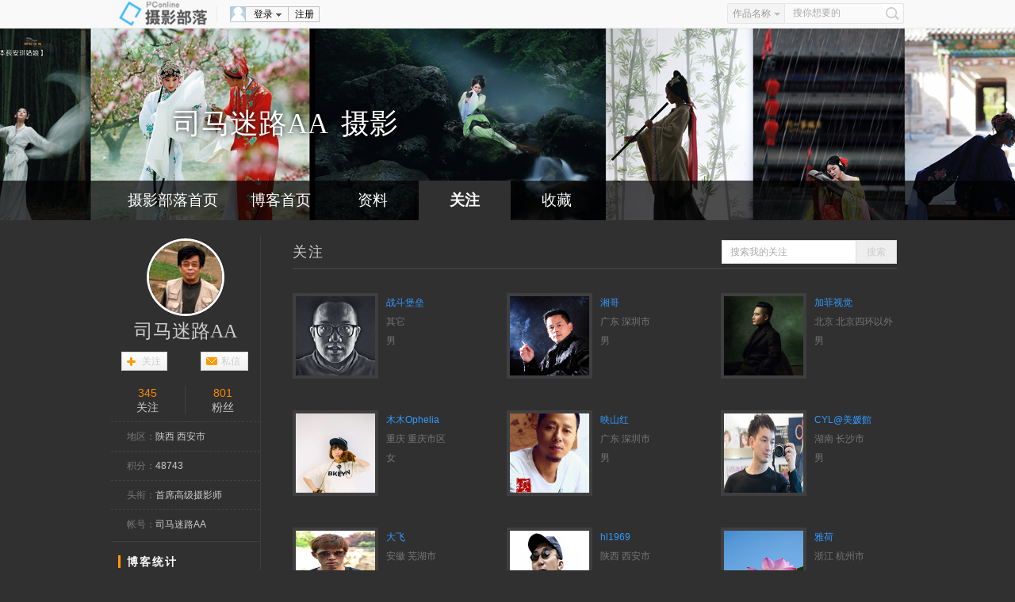

--- FILE ---
content_type: text/html; charset=GBK
request_url: https://dp.pconline.com.cn/10976121/myfriend.html
body_size: 7487
content:


<!DOCTYPE html PUBLIC "-//W3C//DTD XHTML 1.0 Transitional//EN" "http://www.w3.org/TR/xhtml1/DTD/xhtml1-transitional.dtd">
<html xmlns="http://www.w3.org/1999/xhtml">
<head>
	<meta name="referrer" content="always" />
    <meta http-equiv="Content-Type" content="text/html;charset=GBK" />
    <title>【司马迷路AA的好友】司马迷路AA&nbsp;&nbsp;摄影_太平洋电脑网摄影部落</title>
    <script type="text/javascript" src="//www1.pconline.com.cn/js/pc.jquery1.4.js"></script>
    <link href="//js.3conline.com/pconline/2013/sybl/css/block/reset.css" rel="stylesheet" type="text/css" />
    <link href="//js.3conline.com/pconline/2013/sybl/css/navbar.css" rel="stylesheet" type="text/css" />
    
<link href="//js.3conline.com/pconline/2017/sybl/css/blogTheme/black.css" rel="stylesheet" type="text/css" />

</head>

<body>
    <script type="text/javascript">
    function windowSize() {
        var wScreen = document.body.clientWidth;
        if (wScreen >= 1440) {
            className = "wrap1440"
        } else if (wScreen >= 1280 && wScreen < 1440) {
            className = "wrap1280"
        } else {
            className = "wrap1000"
        }
        document.body.className = className;
    }

    (function() {
        windowSize()
    })();
    </script>
    <style type="text/css">
    /**新增悬赏任务入口**/

    .new {
        position: relative;
    }

    .new em {
        background: url("//www1.pconline.com.cn/gz20120926/dianshang2012/newx.png") no-repeat;
        height: 14px;
        position: absolute;
        right: -11px;
        top: -12px;
        width: 28px;
        z-index: 4;
    }
    </style>
    













<!--控制搜索栏的css-->
    <link href="//js.3conline.com/pconline/2013/sybl/css/searchB.css" rel="stylesheet" type="text/css">
     
	     <link href="//js.3conline.com/pconline/2016/sybl/css/popbox.css" rel="stylesheet" type="text/css" />
	    
   
    <!--头部-->
    <div class="navibar-in-wrap">
        <div class="navibar" id="navibar">
            <div class="navR">
                <div class="ksArea">
                    <form action="//dp.pconline.com.cn/public/tools/search.jsp" method="get"
					id="headForm" name="headForm">
					<div class="ks-select">
						<span class="item"><em>作品名称</em><i
							class="tragl tragl-gray-t"></i></span>
						<div class="ks-select-pop hidden" style="display: none;">
							<a href="javascript:" value="" target="_self"
								class="item current" name="photoTitle">作品名称</a> 
							<a href="javascript:" value="" target="_self"
							 class="item" name="accountNickName">作者名</a>
							<a href="javascript:" value="" target="_self"
							 class="item" name="photoKeyword">关键词</a>
						</div>
					</div>
					<div class="ks-input">
						<input class="txt" value="搜你想要的"
							onclick="if(this.value==this.defaultValue){this.value='';this.style.color='#333'}"
							onblur="if(this.value==''){this.value=this.defaultValue;this.style.color='#aaa'}"
							name="keyword" type="text">
					</div>
					<a href="javascript:document.getElementById('headForm').submit();"
						class="btn_search"></a> <input value="1095" name="time"
						type="hidden"> <input value="photoTitle" name="type"
						id="searchType" type="hidden">
				</form>
                </div>
            </div>
            <div class="navL"> <span class="dplogo"> <a href="//dp.pconline.com.cn"><img src="//www1.pconline.com.cn/2012/channel/dp/sybl/dpblog/black/dplogo.png" alt="" /></a> </span>
                <div class="meg">
                     
              <div class="clearfix" id="off">
                        <div class="nav-user">
                            <div class="nav-reg"><a target="_blank" href="//my.pconline.com.cn/passport/register.jsp">注册</a></div>
                            <div onmouseout="this.className='nav-signin'" onmouseover="this.className='nav-signin nav-dd-active'" class="nav-signin">
                                <div class="nav-dd-head"><a href="//my.pconline.com.cn/login.jsp?ad=6012&amp;return=https://dp.pconline.com.cn/blog/myfriend.jsp?uid=10976121&pageNo=&pageSize=" target="_self"><i class="ava"></i>登录<i class="arr"></i></a> </div>
                                <div class="nav-dd-body">
                                    <ul>
                                        <li class="txz"><a href="//my.pconline.com.cn/login.jsp?ad=6012&amp;return=https://dp.pconline.com.cn/blog/myfriend.jsp?uid=10976121&pageNo=&pageSize=" target="_self"><i></i>通行证登录</a></li>
                                        <li class="tqq"><a href="//my.pconline.com.cn/passport/opens/authorize.jsp?type=qzone_online&amp;return=https://dp.pconline.com.cn/blog/myfriend.jsp?uid=10976121&pageNo=&pageSize=" target="_self"><i></i>QQ登录</a></li>
                                        <li class="tsn"><a href="//my.pconline.com.cn/passport/opens/authorize.jsp?type=sina_online&amp;return=https://dp.pconline.com.cn/blog/myfriend.jsp?uid=10976121&pageNo=&pageSize=" target="_self"><i></i>微博登录</a></li>
                                    </ul>
                                </div>
                            </div>
                        </div>
                </div>
              
                </div>
            </div>
        </div>
    </div>
    
     

<script src="//www1.pconline.com.cn/js/pc.jquery1.4.js"></script>
<script src="//js.3conline.com/min/temp/v1/dpl-jquery.slide.js"></script>
<script type="text/javascript" src="//dp.pconline.com.cn/js/upload/swfupload.js"></script>
<script type="text/javascript" src="//dp.pconline.com.cn/js/upload/swfupload.queue.js"></script>
<script type="text/javascript" src="//dp.pconline.com.cn/js/handlers.js"></script>
<script type="text/javascript" src="//dp.pconline.com.cn/js/json.min.js"></script>
<script type="text/javascript">

function  uploadTemplate(){
	var params ="";
	var common_cookie = document.cookie.match(/(^|; )common_session_id=([^;]+)/);
	if(common_cookie != null && typeof common_cookie != "undefinded"){  
		params += "&common_session_id=" + common_cookie[2]; 
	}else{
		return;
	}
	
	//加载上传模块
	function reloadJS(h){
		var head = document.getElementsByTagName("head")[0];
		var js = document.createElement("script");
		js.type= 'text/javascript'; 
		js.src = h;
		head.appendChild(js);
	}
	
	/*
	reloadJS("//dp.pconline.com.cn/js/upload/swfupload.js");
	reloadJS("//dp.pconline.com.cn/js/upload/swfupload.queue.js");
	reloadJS("//dp.pconline.com.cn/js/handlers.js");

	setTimeout(function(){appendContainer(params)},100);
	*/
	params+="&returnUrl=";
	appendContainer(params);
}
function appendContainer(params){
	var uploadContainer = document.createElement("div");
	uploadContainer.id = "uploadContainer";
	document.body.insertBefore(uploadContainer,document.body.firstChild);
	$("#uploadContainer").load("//dp.pconline.com.cn/public/index_popbox.jsp",
		params,
		function(response,status,xhr){
		if(status == "error"){
			//alert( window.location.href +  " 上传模块加载异常，请稍后再操作!");
		}
		if(status == "success"){
		}
	});
}
setTimeout('uploadTemplate()',50);

</script>

   	 
  
    <style>
    #headWrap{background: url(http://img.pconline.com.cn/images/upload/upc/tx/photoblog/1707/29/c2/54064516_1501296032037.jpg) center 36px no-repeat!important;}
    #personal{height:242px;}
    .wrap1440 #personal {width:1440px;}
    .wrap1280 #personal,.wrap1000 #personal {width:1000px;}
    </style>
    <script>
    // 优先铺满容器，水平、垂直居中
    function DownImage(ImgD){

        var MaxWidth = 160;
        var MaxHeight = 160;
        var image = new Image();

        image.src=ImgD.src;
        var rate = image.width/image.height;
        if(image.width >= image.height){
            ImgD.height = MaxHeight;
            ImgD.width = MaxHeight * rate;
        } else{
            ImgD.width = MaxWidth;
            ImgD.height = MaxWidth/rate

        }

        ImgD.style.marginLeft = -ImgD.width/2 + 'px'
        ImgD.style.marginTop = -ImgD.height/2 + 'px'
    }
     	
    </script>
    <script type="text/javascript">
    // 快搜
    var ksSelect = $('.ks-select');
    var searchType = $('#searchType');
    ksSelect.each(function() {
        var pop = $(this).find('.ks-select-pop').get(0),
            item = $(this).find('.item em').get(0),
            popItems = $(pop).find('a'),
            curObj = popItems[0],
            form = this.parentNode;

        $(this).mouseenter(function() {
            if (!$(this).hasClass('active')) {
                $(this).addClass('active');
                $(pop).show();
            }
        });
        $(this).mouseleave(function() {
            $(this).removeClass('active');
            $(pop).hide();
        })

        popItems.each(function() {
            $(this).click(function(e) {
                e.preventDefault();
                if ($(curObj)) {
                    $(curObj).removeClass('current');
                }
                if (!$(this).hasClass('current')) {
                    $(this).addClass('current');
                    $(this).find('.ks-select-pop').hide();
                    item.innerHTML = this.innerHTML;
                    $(searchType).attr('value', $(this).attr('name'));
                    curObj = this;
                }
            });
        })
    })
    </script>
    <div id="headWrap">
        <table id="personal" border="0" align="center" cellpadding="0" cellspacing="0">
              <tbody><tr>
                 <td height="192">
                    <table width="1000" border="0" align="center" cellpadding="0" cellspacing="0">
                      <tbody><tr>
                        <td><table width="1000" border="0" cellpadding="0" cellspacing="0">
                            <tbody><tr>
                              <td align="left" valign="top" style="padding-left:78px;">
                                <h2 class="blogname">司马迷路AA&nbsp;&nbsp;摄影
                                 
                                </h2>

                              <br>
                                    <span class="blogurl"></span>
                                    <span class="copySyle"></span>

                              </td>
                            </tr>
                          </tbody></table>
                          </td>
                      </tr>
                    </tbody></table>
                 </td>
                 </tr>
            </tbody>
        </table>
        <div id="menu" class="rgba70">
            <div class="menu-wrap">
                <ul>
                    <li style="width: 156px;" class="menubox"><a href="//dp.pconline.com.cn">摄影部落首页</a></li>
                    <li class="menubox"><a href="//dp.pconline.com.cn/10976121">博客首页</a></li>
                    <li class="menubox"><a href="//dp.pconline.com.cn/10976121/myprofile.html">资料</a></li>
                    <li class="menubox"><a href="//dp.pconline.com.cn/10976121/myfriend.html">关注</a></li>
                    <li class="menubox"><a href="//dp.pconline.com.cn/10976121/myfavorite.html">收藏</a></li>
                </ul>
            </div>
        </div>
        <script type="text/javascript">
            $('#menu li').eq(3).addClass('navFirst');
        </script>
    </div>
    <script>
    //初始化
    //var text = 'shiane';
    var text = '//dp.pconline.com.cn/10976121/';

    //initClipboard(text);


    function listNotice(json) {
        /*          $.post("/intf/sysnotice.jsp",
                        {"act":"create","senderId":0,"typeId":1007,"accountId":,"content": "xxx"});   */
        if (json != null && json.code != -1) {
            var total = json.total;
            if (total > 0) {
                $('#nav-msg-num').addClass("show");
                $('#nav-msg-num').text(total);
            }
        }
    } //f
    /* setUserMsgTimer = window.setInterval(function(){
        console.info("==")
        if($("#nav-msg-num").length>0){
            console.info(0)
            if(0 > 0){
                $('#nav-msg-num').addClass('show').text(0);
            }
            window.clearInterval(setUserMsgTimer);
            setUserMsgTimer = null;
            //console.log("更新成功！");
        }
    },1000); */
    </script>
    <table width="1002" border="0" align="center" cellpadding="0" cellspacing="0">
        <tr>
            <td width="220" height="20"></td>
            <td width="20" height="20"></td>
            <td width="760" height="20"></td>
        </tr>
        <tr>
            

	        <td width="220" valign="top" class="leftCol">
                <table width="188" border="0" align="center" cellpadding="0" cellspacing="0">
                    <tr>
                        <td class="left_bg2">
                            <table width="188" border="0" align="center" cellpadding="0" cellspacing="0">
                                <tr>
                                    <td colspan="2" align="center">
                                        <div class="headPic">
                                            <i class="pic"><a href="//dp.pconline.com.cn/10976121/myprofile.html" target="_blank"><img src="//img.pconline.com.cn/images/photoblog/1/0/9/7/10976121/20103/24/1269393281991.jpg"><ins></ins></a></i>
                                            <em class="yh"><a href="//dp.pconline.com.cn/10976121/" target="_blank" title="司马迷路AA">司马迷路AA</a></em>
                                        </div>
                                    </td>
                                </tr>
                                <tr>
                                    <td colspan="2">
                   <table width="100%" border="0" cellspacing="0" cellpadding="0">
                   
                    <tr>
                      <td width="90" height="24">
                          
	                      	<table width="60" border="0" cellpadding="0" cellspacing="0" class="add_friend" id="add_fbg">
 							
	                          <tr>
	                            <td width="16"></td>
	                            <td height="24" align="center" class="l22">
	                            	<a href="//dp.pconline.com.cn/personal/action/friend/do_friend.jsp?id=10976121&method=addFriend">关注</a>
	                            </td>
	                          </tr>
	                        </table>
                         
                        </td>
                      <td width="12"></td> 
                      <td width="90" height="24"><table width="60" border="0" cellpadding="0" cellspacing="0" class="add_friend" id="send_mbg">
                          <tr>
                            <td width="16"></td>
                            <td height="24" align="center" class="l22"><a href="//dp.pconline.com.cn/personal/messageCenter/letterDetail_s10976121.html">私信</a></td>
                          </tr>
                        </table></td>
                    </tr>
                    
                  </table>
                  </td>
                                </tr>
                                <tr>
                                    <td height="10" colspan="2"></td>
                                </tr>
                                <tr>
                                   
                						<td class="dashed ptd9"><span class="sfocus"><a class="num" target="_blank">345</a><i>关注</i></span></td>
		                				<td class="dashed ptd9"><span class="sfans"><a class="num" target="_blank">801</a><i>粉丝</i></span></td>
                					
                                </tr>
                                <tr>
                                    <td colspan="2" class="dashed l36 pl20"><span class="counttxt">地区：</span>陕西 西安市</td>
                                </tr>
                                <tr>
                                    <td colspan="2" class="dashed l36 pl20"><span class="counttxt">积分：</span>48743</td>
                                </tr>
                                <tr>
                                    <td colspan="2" class="dashed l36  pl20"><span class="counttxt">头衔：</span>首席高级摄影师</td>
                                </tr>
                                <tr>
                                    <td colspan="2" class="dashed l36  pl20"><span class="counttxt">帐号：</span>司马迷路AA</td>
                                </tr>
                                 
              
              
                                <tr>
                                    <td height="4" colspan="2"></td>
                                </tr>
                            </table>
                        </td>
                        <!--  -->
                    </tr>
                </table>
                



	<style type="text/css">
	<!--s
	img {border:none}
	-->
	</style>
	<!-- default show -->
	   <table width="188" border="0" align="center" cellpadding="0" cellspacing="0" >
        <tr>
          <td height="35" align="left" valign="bottom"><span class="ltitle">博客统计</span><!--  <span class="ltitle2"> | Blog Statistics</span>--></td>
        </tr>
        <tr>
           <td class="left_bg2 pl20" style="padding-top:5px;padding-bottom:12px;line-height:24px">
           <span class="counttxt">最后登录：</span>2021-07-24 08:53<br />
			<span class="counttxt">作品总数：</span>89 <br />
			<span class="counttxt">博客访问量：</span><b style="color:#FF9A00">2191759</b><br />
			<span class="counttxt">注册日期：</span>2010-02-02<br />
			<span class="counttxt">今日访问量：</span>41<br />
			<span class="counttxt">昨日访问量：</span>72<br />
			<span class="counttxt">本周排名：</span>300以后 <br />
			<span class="counttxt">上周排名：</span>300以后 <br />
         </td>
        </tr>
      </table>
	
	  
	  
	   <table width="188" border="0" align="center" cellpadding="0" cellspacing="0" >
        <tr>
          <td height="35" align="left" valign="bottom"><span class="ltitle">我的关注</span><!-- <span class="ltitle2"> | my friend </span> --></td>
        </tr>
        <tr>
          <td class="left_bg2"><table width="188" border="0" align="center" cellpadding="0" cellspacing="0">
              <tr>
                <td height="5"></td>
              </tr>
              
			<tr>
                <td height="70" class="dashedBt"><table width="100%" border="0" cellspacing="0" cellpadding="0">
                  <tr>
                    <td width="50" height="50" class="pl20" align="center">
                      <a href="//dp.pconline.com.cn/41820666/" target="_blank" >
                       <img border="0" src="//img.pconline.com.cn/images/photoblog/4/1/8/2/41820666/201511/3/14465662305888250.jpg"
                            alt="战斗堡垒"  width="50" height="50" />
                      </a>
                    </td>
                    <td style="padding-left:8px"><span >战斗堡垒</span><br />
                    <a class="sendMsg" href="//dp.pconline.com.cn/personal/messageCenter/letterDetail_s41820666.html">
                     私信</a>
                    
                  </tr>
                </table></td>
              </tr>
              
			<tr>
                <td height="70" class="dashedBt"><table width="100%" border="0" cellspacing="0" cellpadding="0">
                  <tr>
                    <td width="50" height="50" class="pl20" align="center">
                      <a href="//dp.pconline.com.cn/33345634/" target="_blank" >
                       <img border="0" src="//img.pconline.com.cn/images/photoblog/3/3/3/4/33345634/201511/12/14473174045179520.jpg"
                            alt="湘哥"  width="50" height="50" />
                      </a>
                    </td>
                    <td style="padding-left:8px"><span >湘哥</span><br />
                    <a class="sendMsg" href="//dp.pconline.com.cn/personal/messageCenter/letterDetail_s33345634.html">
                     私信</a>
                    
                  </tr>
                </table></td>
              </tr>
              
			<tr>
                <td height="70" class="dashedBt"><table width="100%" border="0" cellspacing="0" cellpadding="0">
                  <tr>
                    <td width="50" height="50" class="pl20" align="center">
                      <a href="//dp.pconline.com.cn/21340189/" target="_blank" >
                       <img border="0" src="//img.pconline.com.cn/images/upload/upc/tx/play/2005/15/c7/208348573__1589556582357.jpg"
                            alt="加菲视觉"  width="50" height="50" />
                      </a>
                    </td>
                    <td style="padding-left:8px"><span >加菲视觉</span><br />
                    <a class="sendMsg" href="//dp.pconline.com.cn/personal/messageCenter/letterDetail_s21340189.html">
                     私信</a>
                    
                  </tr>
                </table></td>
              </tr>
              
			<tr>
                <td height="70" class="dashedBt"><table width="100%" border="0" cellspacing="0" cellpadding="0">
                  <tr>
                    <td width="50" height="50" class="pl20" align="center">
                      <a href="//dp.pconline.com.cn/43161496/" target="_blank" >
                       <img border="0" src="//img.pconline.com.cn/images/photoblog/4/3/1/6/43161496/201610/30/14778034633106530.jpg"
                            alt="木木Ophelia"  width="50" height="50" />
                      </a>
                    </td>
                    <td style="padding-left:8px"><span >木木Ophelia</span><br />
                    <a class="sendMsg" href="//dp.pconline.com.cn/personal/messageCenter/letterDetail_s43161496.html">
                     私信</a>
                    
                  </tr>
                </table></td>
              </tr>
              
			<tr>
                <td height="70" ><table width="100%" border="0" cellspacing="0" cellpadding="0">
                  <tr>
                    <td width="50" height="50" class="pl20" align="center">
                      <a href="//dp.pconline.com.cn/16852626/" target="_blank" >
                       <img border="0" src="//img.pconline.com.cn/images/upload/upc/tx/play/1805/20/c0/87874258__1526829687876.jpg"
                            alt="映山红"  width="50" height="50" />
                      </a>
                    </td>
                    <td style="padding-left:8px"><span >映山红</span><br />
                    <a class="sendMsg" href="//dp.pconline.com.cn/personal/messageCenter/letterDetail_s16852626.html">
                     私信</a>
                    
                  </tr>
                </table></td>
              </tr>
              
              <tr>
                <td height="8"></td>
              </tr>
          </table></td>
        </tr>
      </table>
	  
	   <table width="166" border="0" align="center" cellpadding="0" cellspacing="0" >
        <tr>
          <td height="35" align="left" valign="bottom"><span class="ltitle">最新评论</span><!-- <span class="ltitle2"> | comments</span> --></td>
        </tr>
        <tr>
          <td class="left_bg2"><table width="188" border="0" align="center" cellpadding="0" cellspacing="0">
              <tr>
                <td height="5"></td>
              </tr>
              
              <tr>
                <td style="line-height:24px;padding-left:15px;">
                
               <a href="//dp.pconline.com.cn/photo/5093876.html" style="display: block;height: 24px;line-height: 24px;overflow: hidden;text-overflow: ellipsis;white-space: nowrap;width: 173px;"
                   target="_blank" title="点击查看该作品">精彩佳作，欣赏学习，赞票支持！</a>
                </td>
              </tr>
              
              <tr>
                <td style="line-height:24px;padding-left:15px;">
                
               <a href="//dp.pconline.com.cn/photo/5093876.html" style="display: block;height: 24px;line-height: 24px;overflow: hidden;text-overflow: ellipsis;white-space: nowrap;width: 173px;"
                   target="_blank" title="点击查看该作品">精彩、学习借鉴，赞票支持！共享摄影快乐！</a>
                </td>
              </tr>
              
              <tr>
                <td style="line-height:24px;padding-left:15px;">
                
               <a href="//dp.pconline.com.cn/photo/5093876.html" style="display: block;height: 24px;line-height: 24px;overflow: hidden;text-overflow: ellipsis;white-space: nowrap;width: 173px;"
                   target="_blank" title="点击查看该作品">精彩、学习借鉴，赞票支持！共享摄影快乐！</a>
                </td>
              </tr>
              
              <tr>
                <td style="line-height:24px;padding-left:15px;">
                
               <a href="//dp.pconline.com.cn/photo/5093876.html" style="display: block;height: 24px;line-height: 24px;overflow: hidden;text-overflow: ellipsis;white-space: nowrap;width: 173px;"
                   target="_blank" title="点击查看该作品">精彩、学习借鉴，赞票支持！共享摄影快乐！</a>
                </td>
              </tr>
              
              <tr>
                <td style="line-height:24px;padding-left:15px;">
                
               <a href="//dp.pconline.com.cn/photo/5093876.html" style="display: block;height: 24px;line-height: 24px;overflow: hidden;text-overflow: ellipsis;white-space: nowrap;width: 173px;"
                   target="_blank" title="点击查看该作品">精彩佳作，赞票、问好！！！</a>
                </td>
              </tr>
              
              <tr>
                <td style="line-height:24px;padding-left:15px;">
                
               <a href="//dp.pconline.com.cn/photo/5093876.html" style="display: block;height: 24px;line-height: 24px;overflow: hidden;text-overflow: ellipsis;white-space: nowrap;width: 173px;"
                   target="_blank" title="点击查看该作品">精彩拍摄！欣赏分享！赞票支持！</a>
                </td>
              </tr>
              
              <tr>
                <td height="12"></td>
              </tr>
          </table></td>
        </tr>
      </table>
	  
	  <table width="188" border="0" align="center" cellpadding="0" cellspacing="0" >
        <tr>
          <td height="35" align="left" valign="bottom"><span class="ltitle">最新访客</span><!-- <span class="ltitle2"> | Newest visitor</span> --></td>
        </tr>
        <tr>
          <td class="left_bg2"  style="background:none;" ><table width="188" border="0" align="center" cellpadding="0" cellspacing="0">
              <tr>
                <td height="5"></td>
                <td></td>
              </tr>
              
              <tr>
                <td height="15"></td>
                <td></td>
              </tr>
          </table></td>
        </tr>
      </table>
      
	  <table width="188" border="0" align="center" cellpadding="0" cellspacing="0">
        <tr>
           <td>
              <div class="fixedMusic"   style="display:none" id="JplayA">
				<div class="th">
				<i class="mark">音乐播放器</i>
				<a href="javascript:void(0)">关闭</a>
			  </div>
			  <div class="tb"></div>
			</div>
			</td>
          </tr>
      </table>
	  <script type="text/javascript">
    			var musicA = ''
				$("#JplayA .th a").bind("click",function(){
				if($(this).html()=="关闭"){
					$("#JplayA .tb").html("");
					$(this).html("打开")
				}else{
					$("#JplayA .tb").html(musicA);
					$(this).html("关闭");
				}
				})

				$("#JplayB .th a").bind("click",function(){
					if($(this).html()=="关闭"){
					$("#JplayB .tb").html("");
					$(this).html("打开")
				}else{
					$("#JplayB .tb").html(musicA);
					$(this).html("关闭");
				}
				})
	</script>
                </td>
                <td width="12" class="main"></td>
                <td width="760" valign="top" class="main">
                    <table width="770" border="0" cellpadding="0" cellspacing="0">
                        <tr>
                            <td>
                                <table width="762" border="0" cellpadding="0" cellspacing="0" class="rtitlebg">
                                    <tr>
                                        <!--<td width="17" height="35" class="titleico"></td>-->
                                        <td><span class="rtitle">关注</span>
                                            <form action="//dp.pconline.com.cn/10976121/myfriend.html" method="get" class="scf" id="scf">
                                                <a href="javascript:document.getElementById('scf').submit();" class="btn_scf">搜索</a>
                                                 
                		<input style="color: rgb(170, 170, 170);" value="搜索我的关注" onclick="if(this.value==this.defaultValue){this.value='';this.style.color='#333'}" onblur="if(this.value==''){this.value=this.defaultValue;this.style.color='#aaa'}" name="friKeyword" class="txt_scf" type="text"/>
                		 
                	      
                                            </form>
                                        </td>
                                    </tr>
                                </table>
                            </td>
                        </tr>
                        <tr>
                            <td height="10" colspan="8"></td>
                        </tr>
                        <tr>
                            <td>
                             
                                <!-- 我的关注 -->
                                <ul class="focus-list">
                                
                                    <li class="focus-list">
                                        <a target="_blank" href="//dp.pconline.com.cn/41820666/" class="img-area">
                                            <img width="100" height="100" border="0" alt="战斗堡垒" src="//img.pconline.com.cn/images/photoblog/4/1/8/2/41820666/201511/3/14465662305888250.jpg">
                                        </a>
                                        <dl class="txt-area">
                                            <dt><a href="//dp.pconline.com.cn/41820666/" class="user-name">战斗堡垒</a></dt>
                                            <dd>
                                                <p> 其它</p>
                                                <p>男</p>
                                            </dd>
                                            <dd></dd>
                                        </dl>
                                    </li>
                                   
                                    <li class="focus-list">
                                        <a target="_blank" href="//dp.pconline.com.cn/33345634/" class="img-area">
                                            <img width="100" height="100" border="0" alt="湘哥" src="//img.pconline.com.cn/images/photoblog/3/3/3/4/33345634/201511/12/14473174045179520.jpg">
                                        </a>
                                        <dl class="txt-area">
                                            <dt><a href="//dp.pconline.com.cn/33345634/" class="user-name">湘哥</a></dt>
                                            <dd>
                                                <p>广东 深圳市</p>
                                                <p>男</p>
                                            </dd>
                                            <dd></dd>
                                        </dl>
                                    </li>
                                   
                                    <li class="focus-list">
                                        <a target="_blank" href="//dp.pconline.com.cn/21340189/" class="img-area">
                                            <img width="100" height="100" border="0" alt="加菲视觉" src="//img.pconline.com.cn/images/upload/upc/tx/play/2005/15/c7/208348573__1589556582357.jpg">
                                        </a>
                                        <dl class="txt-area">
                                            <dt><a href="//dp.pconline.com.cn/21340189/" class="user-name">加菲视觉</a></dt>
                                            <dd>
                                                <p>北京 北京四环以外</p>
                                                <p>男</p>
                                            </dd>
                                            <dd></dd>
                                        </dl>
                                    </li>
                                   
                                    <li class="focus-list">
                                        <a target="_blank" href="//dp.pconline.com.cn/43161496/" class="img-area">
                                            <img width="100" height="100" border="0" alt="木木Ophelia" src="//img.pconline.com.cn/images/photoblog/4/3/1/6/43161496/201610/30/14778034633106530.jpg">
                                        </a>
                                        <dl class="txt-area">
                                            <dt><a href="//dp.pconline.com.cn/43161496/" class="user-name">木木Ophelia</a></dt>
                                            <dd>
                                                <p>重庆 重庆市区</p>
                                                <p>女</p>
                                            </dd>
                                            <dd></dd>
                                        </dl>
                                    </li>
                                   
                                    <li class="focus-list">
                                        <a target="_blank" href="//dp.pconline.com.cn/16852626/" class="img-area">
                                            <img width="100" height="100" border="0" alt="映山红" src="//img.pconline.com.cn/images/upload/upc/tx/play/1805/20/c0/87874258__1526829687876.jpg">
                                        </a>
                                        <dl class="txt-area">
                                            <dt><a href="//dp.pconline.com.cn/16852626/" class="user-name">映山红</a></dt>
                                            <dd>
                                                <p>广东 深圳市</p>
                                                <p>男</p>
                                            </dd>
                                            <dd></dd>
                                        </dl>
                                    </li>
                                   
                                    <li class="focus-list">
                                        <a target="_blank" href="//dp.pconline.com.cn/7431110/" class="img-area">
                                            <img width="100" height="100" border="0" alt="CYL@美媛館" src="//img.pconline.com.cn/images/photoblog/7/4/3/1/7431110/20128/11/13446677059418570.jpg">
                                        </a>
                                        <dl class="txt-area">
                                            <dt><a href="//dp.pconline.com.cn/7431110/" class="user-name">CYL@美媛館</a></dt>
                                            <dd>
                                                <p>湖南 长沙市</p>
                                                <p>男</p>
                                            </dd>
                                            <dd></dd>
                                        </dl>
                                    </li>
                                   
                                    <li class="focus-list">
                                        <a target="_blank" href="//dp.pconline.com.cn/6873765/" class="img-area">
                                            <img width="100" height="100" border="0" alt="大飞" src="//img.pconline.com.cn/images/photoblog/6/8/7/3/6873765/201112/23/13246145463759470.jpg">
                                        </a>
                                        <dl class="txt-area">
                                            <dt><a href="//dp.pconline.com.cn/6873765/" class="user-name">大飞</a></dt>
                                            <dd>
                                                <p>安徽 芜湖市</p>
                                                <p>男</p>
                                            </dd>
                                            <dd></dd>
                                        </dl>
                                    </li>
                                   
                                    <li class="focus-list">
                                        <a target="_blank" href="//dp.pconline.com.cn/10203232/" class="img-area">
                                            <img width="100" height="100" border="0" alt="hl1969" src="//img.pconline.com.cn/images/photoblog/1/0/2/0/10203232/200911/10/1257822694155.jpg">
                                        </a>
                                        <dl class="txt-area">
                                            <dt><a href="//dp.pconline.com.cn/10203232/" class="user-name">hl1969</a></dt>
                                            <dd>
                                                <p>陕西 西安市</p>
                                                <p>男</p>
                                            </dd>
                                            <dd></dd>
                                        </dl>
                                    </li>
                                   
                                    <li class="focus-list">
                                        <a target="_blank" href="//dp.pconline.com.cn/14220860/" class="img-area">
                                            <img width="100" height="100" border="0" alt="雅荷" src="//img.pconline.com.cn/images/photoblog/1/4/2/2/14220860/20137/26/13748236495482450.jpg">
                                        </a>
                                        <dl class="txt-area">
                                            <dt><a href="//dp.pconline.com.cn/14220860/" class="user-name">雅荷</a></dt>
                                            <dd>
                                                <p>浙江 杭州市</p>
                                                <p>男</p>
                                            </dd>
                                            <dd></dd>
                                        </dl>
                                    </li>
                                   
                                </ul>
                                <!-- 我的关注 -->

                               
	<table width="740" border="0" align="center" cellpadding="0" cellspacing="0"><tr><td align='center'><div class='pconline_page' id='JPage'><span>1</span><a href='/10976121/myfriend_p2_n9.html'>2</a><a href='/10976121/myfriend_p3_n9.html'>3</a><a href='/10976121/myfriend_p4_n9.html'>4</a>...<a href='/10976121/myfriend_p39_n9.html'>39</a><a href='/10976121/myfriend_p2_n9.html' class='next'>下一页</a></div></td></tr></table> 


                                <script type="text/javascript">
                                $('#JPage').parent().parent().parent().css('width', '760');
                                </script>
                                <table width="762" cellspacing="0" cellpadding="0" border="0">
                                    <tbody>
                                        <tr>
                                            <td>
                                                <p style="text-align:center;color:#999;font-family:simsun;font-size:12px;margin:20px 0">*网站图片已委托维权图盾（ITUDUN.COM）进行版权保护*</p>
                                            </td>
                                        </tr>
                                    </tbody>
                                </table>
                            </td>
                        </tr>
                    </table>
                </td>
        </tr>
    </table>
    <table width="100%" border="0" align="center" cellpadding="0" cellspacing="0" style="margin-top:10px;" id="bottom_line">
        <tr>
            <td>
                <script class=" defer" src="//www.pconline.com.cn/global/footer/index.html"></script>
            </td>
        </tr>
    </table>
    <script type="text/javascript">
    window.onresize = function() {
        windowSize();
    };
    </script>
    <span class="spanclass">
<script>document.write("<img style=display:none src=//count5.pconline.com.cn/newcount/count.php?channel=1294&screen="+screen.width+"*"+screen.height+"&refer="+encodeURIComponent(document.referrer)+"&anticache="+new Date().getTime()+"&url="+encodeURIComponent(location.href)+" >");</script>
</span>
    <script src="//dp.pconline.com.cn/personal/action/count/do_count.jsp?method=blogCount&accountId=32569555"></script>
    <script src="//dp.pconline.com.cn/blog/action/do_friend.jsp?method=saveVisiter&accountId=32569555&visitedAccountId=44532563"></script>
    <span class="sp" style="display:none" />
    <!-- START NNR Site Census V5.1 -->
    <!-- COPYRIGHT 2004 Nielsen // Netratings -->
    <!-- END NNR Site Census V5.1 -->
</body>
</html>
